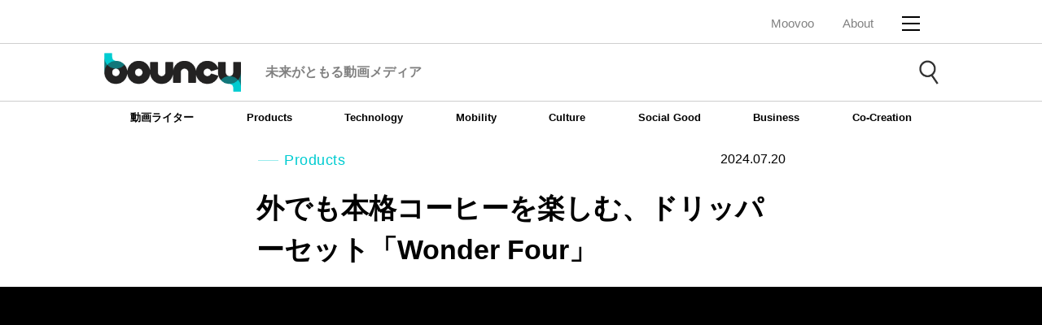

--- FILE ---
content_type: text/html; charset=utf-8
request_url: https://moov.ooo/article/668c20fb14ee9d129655b5d9?src=recommend&prev=665d4a0ff9b9793b08178bbf&num=4
body_size: 9434
content:
<!DOCTYPE html>
<html>
<head>
  <!-- Google Tag Manager -->
<script>(function(w,d,s,l,i){w[l]=w[l]||[];w[l].push({'gtm.start':
new Date().getTime(),event:'gtm.js'});var f=d.getElementsByTagName(s)[0],
j=d.createElement(s),dl=l!='dataLayer'?'&l='+l:'';j.async=true;j.src=
'https://www.googletagmanager.com/gtm.js?id='+i+dl;f.parentNode.insertBefore(j,f);
})(window,document,'script','dataLayer','GTM-TBZ9NMG');</script>
<!-- End Google Tag Manager -->

<!-- GA -->
<!-- Global site tag (gtag.js) - Google Analytics -->
<script async src="https://www.googletagmanager.com/gtag/js?id=UA-89807444-1"></script>
<script>
  window.dataLayer = window.dataLayer || [];
  function gtag(){dataLayer.push(arguments);}
  gtag('js', new Date());

  gtag('config', 'UA-89807444-1');
  gtag('config', 'UA-81132823-2');
</script>

<!-- Global site tag (gtag.js) - Google Analytics -->
<script async src="https://www.googletagmanager.com/gtag/js?id=G-91F81YC1K5"></script>
<script>
  window.dataLayer = window.dataLayer || [];
  function gtag(){dataLayer.push(arguments);}
  gtag('js', new Date());

  gtag('config', 'G-91F81YC1K5');
</script>

<link rel="canonical" href="https://moov.ooo/article/668c20fb14ee9d129655b5d9">
<script async='async' src='https://securepubads.g.doubleclick.net/tag/js/gpt.js'></script>

<meta charset="utf-8">
<meta name="viewport" content="width=device-width,user-scalable=no" />
<meta http-equiv="X-UA-Compatible" content="IE=edge,chrome=1" />
<link rel="shortcut icon" type="image/x-icon" href="/images/favicon-bouncy.ico">
<meta name="description" content="「Wonder Four」は、アウトドアでの使用を想定してデザインされたドリッパー・ケトル・コーヒーカップのセット。

現在クラウドファンディングサイトMakuakeにて、ドリッパー・ケトル・コーヒーカップ・専用ケースのセットが8,800円（税込）から、ドリッパー・専用ケースのセットが3,550円（税込）から、コーヒーカップのみが1,100円（税込）支援購入できる。2024年10月末までに配送予定。" />
<meta property="og:locale" content="ja_JP" />
<meta property="og:type" content="website" />
<meta property="og:title" content="外でも本格コーヒーを楽しむ、ドリッパーセット「Wonder Four」 - bouncy / バウンシー" />
<meta property="og:description" content="「Wonder Four」は、アウトドアでの使用を想定してデザインされたドリッパー・ケトル・コーヒーカップのセット。

現在クラウドファンディングサイトMakuakeにて、ドリッパー・ケトル・コーヒーカップ・専用ケースのセットが8,800円（税込）から、ドリッパー・専用ケースのセットが3,550円（税込）から、コーヒーカップのみが1,100円（税込）支援購入できる。2024年10月末までに配送予定。" />
<meta property="og:url" content="https://moov.ooo/article/668c20fb14ee9d129655b5d9" />
<meta property="og:site_name" content="bouncy / バウンシー" />
<meta property="fb:app_id" content="596555630530183" />
<meta property="og:image" content="https://mv-image.moov.ooo/1720459320762_h4uzz2kxu387og3zatskoy3g.png" />
<meta property="og:image:secure_url" content="https://mv-image.moov.ooo/1720459320762_h4uzz2kxu387og3zatskoy3g.png" />
<meta name="twitter:card" content="summary_large_image" />
<meta name="twitter:description" content="「Wonder Four」は、アウトドアでの使用を想定してデザインされたドリッパー・ケトル・コーヒーカップのセット。

現在クラウドファンディングサイトMakuakeにて、ドリッパー・ケトル・コーヒーカップ・専用ケースのセットが8,800円（税込）から、ドリッパー・専用ケースのセットが3,550円（税込）から、コーヒーカップのみが1,100円（税込）支援購入できる。2024年10月末までに配送予定。" />
<meta name="twitter:title" content="外でも本格コーヒーを楽しむ、ドリッパーセット「Wonder Four」 - bouncy / バウンシー" />
<meta name="twitter:image" content="https://mv-image.moov.ooo/1720459320762_h4uzz2kxu387og3zatskoy3g.png" />

<script type="application/ld+json">
  {
    "@context": "http://schema.org",
    "@type": "NewsArticle",
    "mainEntityOfPage": {
      "@type": "WebPage",
      "@id": "https://moov.ooo/article/668c20fb14ee9d129655b5d9?src=recommend&#38;prev=665d4a0ff9b9793b08178bbf&#38;num=4"
    },
    "headline": "外でも本格コーヒーを楽しむ、ドリッパーセット「Wonder Four」 - bouncy / バウンシー",
    "url": "https://moov.ooo/article/668c20fb14ee9d129655b5d9?src=recommend&#38;prev=665d4a0ff9b9793b08178bbf&#38;num=4",
    "datePublished": "2024-07-20T00:00:00+00:00",
    "dateModified": "2024-07-16T00:00:00+00:00",
    "description": "「Wonder Four」は、アウトドアでの使用を想定してデザインされたドリッパー・ケトル・コーヒーカップのセット。

現在クラウドファンディングサイトMakuakeにて、ドリッパー・ケトル・コーヒーカップ・専用ケースのセットが8,800円（税込）から、ドリッパー・専用ケースのセットが3,550円（税込）から、コーヒーカップのみが1,100円（税込）支援購入できる。2024年10月末までに配送予定。",
    "author": {
      "@type": "Person",
      "name": "bouncyライター共通"
    },
    "publisher": {
      "@type": "Organization",
      "name": "bouncy / バウンシー",
      "url": "/bouncy",
      "logo": {
        "@type": "ImageObject",
        "url": "https://moov.ooo/images/moovoo/logo_bouncy_black.png",
        "width": 258,
        "height": 73
      }
    },
    "image": {
      "@type": "ImageObject",
      "url": "mv-image.moov.ooo/1720459320762_h4uzz2kxu387og3zatskoy3g.png",
      "height": 480,
      "width": 640
    }
  }
</script>
<script type="application/ld+json">
  {
    "@context": "https://schema.org",
    "@type": "BreadcrumbList",
    "itemListElement": [{
      "@type": "ListItem",
      "position": 1,
      "name": "HOME",
      "item": "https://moov.ooo/bouncy"
    },{
      "@type": "ListItem",
      "position": 2,
      "name": "アウトドア",
      "item": "https://moov.ooo/category/アウトドア"
    },{
      "@type": "ListItem",
      "position": 3,
      "name": "",
      "item": "https://moov.ooo/tag/"
    },{
      "@type": "ListItem",
      "position": 4,
      "name": "外でも本格コーヒーを楽しむ、ドリッパーセット「Wonder Four」 - bouncy / バウンシー"
    }]
  }
</script>


<link rel="stylesheet" href="/css/bc_article.css" media="all">

<title>外でも本格コーヒーを楽しむ、ドリッパーセット「Wonder Four」 - bouncy / バウンシー</title>
</head>
<body class="drawer drawer--right" id="Body">
<!-- Google Tag Manager (noscript) -->
<noscript>
  <iframe src="https://www.googletagmanager.com/ns.html?id=GTM-TBZ9NMG"
          height="0" width="0" style="display:none;visibility:hidden"></iframe>
</noscript>
<!-- End Google Tag Manager (noscript) -->
<div id="fb-root"></div>
<header class="mv-header">

  <div class="mv-header-container clearfix">

    <nav class="mv-header-common-nav">
      <ul class="mv-header-common-nav__list">
        <li class="mv-header-common-nav__list-item Logo">
          <a href="/" class="mv-header-common-nav__link">Moovoo</a>
        </li>
        <li class="mv-header-common-nav__list-item sp-hide">
          <a href="/about#bc-about-block"
             class="mv-header-common-nav__link">About</a>
        </li>

        <li class="mv-header-common-nav__list-item">
          <button type="button" value="MENU" class="mv-header-menu-button js-menu-trigger">
            <span class="mv-header-menu-button__lines">
              <span class="mv-header-menu-button__line mv-header-menu-button__line--top"></span>
              <span class="mv-header-menu-button__line mv-header-menu-button__line--center"></span>
              <span class="mv-header-menu-button__line mv-header-menu-button__line--bottom"></span>
            </span>
          </button>
          <!-- [/mv-header-menu-button] -->
        </li>
      </ul>
    </nav>
    <!-- [/mv-header-nav] -->

    <!-- [/mv-header-logo] -->

    <div class="mv-header-menu js-drawer-menu">

      <div class="mv-header-menu__close">
        <button type="button" value="MENU" class="mv-header-menu-button js-menu-trigger">
                    <span class="mv-header-menu-button__lines">
                        <span class="mv-header-menu-button__line mv-header-menu-button__line--top"></span>
                        <span class="mv-header-menu-button__line mv-header-menu-button__line--center"></span>
                        <span class="mv-header-menu-button__line mv-header-menu-button__line--bottom"></span>
                    </span>
        </button>
        <!-- [/mv-header-menu-button] -->
      </div>

      <div class="mv-header-menu__inner">

                <div class="mv-header-menu-block mv-header-menu-block--bouncy">
  <div class="mv-header-menu-block__logo">
    <img src="/images/moovoo/logo_bouncy_black.png" alt="bouncy">
  </div>
  <ul class="mv-header-menu-block__list">
    <li class="mv-header-menu-block__item">
      <a href="/bouncy/genre/Products" class="mv-header-menu-block__link">
        <i class="icon-camera" style="margin-right: 5px"></i>Products</a>
    </li>
    <li class="mv-header-menu-block__item">
      <a href="/bouncy/genre/Technology" class="mv-header-menu-block__link">
        <i class="icon-cogs" style="margin-right: 5px"></i>Technology</a>
    </li>
    <li class="mv-header-menu-block__item">
      <a href="/bouncy/genre/Mobility" class="mv-header-menu-block__link">
        <i class="icon-airplane" style="margin-right: 5px"></i>Mobility</a>
    </li>
    <li class="mv-header-menu-block__item">
      <a href="/bouncy/genre/Culture" class="mv-header-menu-block__link">
        <i class="icon-accessibility" style="margin-right: 5px"></i>Culture</a>
    </li>
    <li class="mv-header-menu-block__item">
      <a href="/bouncy/genre/SocialGood" class="mv-header-menu-block__link">
        <i class="icon-bubbles" style="margin-right: 5px"></i>Social Good</a>
    </li>
    <li class="mv-header-menu-block__item AccordionParent">
      <div class="mv-header-menu-block__link Accordion">Other</div>
      <ul class="AccordionMenu">
        <li><a href="/bouncy/genre/Business">Business</a></li>
        <li><a href="/bouncy/genre/Co-Creation">Co-Creation</a></li>
      </ul>
    </li>
  </ul>
  <div class="mv-header-menu-block__contact">
    <a href="/about#bc-about-block" class="mv-header-menu-block__contact-link">About</a>
  </div>
  <div class="mv-header-menu-block__contact">
    <a href="mailto:bouncy-inquiry@asahi.com" class="mv-header-menu-block__contact-link">Contact Us</a>
  </div>
  <ul class="mv-header-menu-block__sns-list">
    <li class="mv-header-menu-block__sns-item">
      <a href="https://www.facebook.com/bouncy.news" class="mv-header-menu-block__sns-link" target="_blank">
        <img src="/images/moovoo/ico_facebook_black.png" alt="">
      </a>
    </li>
    <li class="mv-header-menu-block__sns-item">
      <a href="https://twitter.com/bouncy_news" class="mv-header-menu-block__sns-link" target="_blank">
        <img src="/images/moovoo/ico_x_black.png" alt="">
      </a>
    </li>
    <li class="mv-header-menu-block__sns-item">
      <a href="https://line.me/R/ti/p/%40oa-bouncynews" class="mv-header-menu-block__sns-link" target="_blank">
        <img src="/images/moovoo/ico_line_black.png" alt="">
      </a>
    </li>
    <li class="mv-header-menu-block__sns-item">
      <a href="https://www.instagram.com/bouncy.news/" class="mv-header-menu-block__sns-link" target="_blank">
        <img src="/images/moovoo/ico_instagram_black.png" alt="">
      </a>
    </li>
    <li class="mv-header-menu-block__sns-item">
      <a href="https://www.youtube.com/c/bouncy" class="mv-header-menu-block__sns-link" target="_blank">
        <img src="/images/moovoo/ico_youtube_black.png" alt="">
      </a>
    </li>
    <li class="mv-header-menu-block__sns-item">
      <a href="https://www.tiktok.com/@bouncy.news" class="mv-header-menu-block__sns-link" target="_blank">
        <img src="/images/moovoo/ico_tiktok_black.png" alt="">
      </a>
    </li>
  </ul>
</div>
<!-- [/mv-header-menu-block] -->
        <div class="mv-header-menu-block mv-header-menu-block--moovoo">
  <div class="mv-header-menu-block__logo">
    <img src="/images/moovoo/logo_moovoo_blue.png" alt="Moovoo">
  </div>
  <ul class="mv-header-menu-block__list">
    <li class="mv-header-menu-block__item AccordionParent">
      <a href="#" class="mv-header-menu-block__link Accordion">
        <i class="icon-exclamation-circle" style="margin-right: 5px"></i>連載・特集</a>
      <ul class="AccordionMenu">
        <li><a href="/tag/メーカーに直撃取材">メーカーに直撃取材</a></li>
        <li><a href="/tag/達人に聞く">達人に聞く</a></li>
        <li><a href="/tag/Moovoo徹底検証">Moovoo徹底検証</a></li>
        <li><a href="/tag/半歩未来のライフスタイル">半歩未来のライフスタイル</a></li>
        <li><a href="/tag/UZUMAX電気店">UZUMAX電気店</a></li>
        <li><a href="/tag/ワタナベカズマサのガジェットウォーカー">ワタナベカズマサのガジェットウォーカー</a></li>
        <li><a href="/tag/奈津子のトクする家電ダイアリー">奈津子のトクする家電ダイアリー</a></li>
        <li><a href="/tag/大企業社員モブー">大企業社員モブー</a></li>
        <li><a href="/tag/MONOSAMPO">MONOSAMPO</a></li>
      </ul>
    </li>
    <li class="mv-header-menu-block__item">
      <a href="/author" class="mv-header-menu-block__link">
        <i class="icon-pencil" style="margin-right: 5px"></i>専門家・ライター</a>
    </li>
    <li class="mv-header-menu-block__item">
      <a href="/genre/グッズ" class="mv-header-menu-block__link">
        <i class="icon-diamond" style="margin-right: 5px" aria-hidden="true"></i>グッズ</a>
    </li>
    <li class="mv-header-menu-block__item">
      <a href="/genre/PC・スマホ" class="mv-header-menu-block__link">
        <i class="icon-mobile2" style="margin-right: 5px" aria-hidden="true"></i>PC・スマホ</a>
    </li>
    <li class="mv-header-menu-block__item">
      <a href="/genre/家電" class="mv-header-menu-block__link">
        <i class="icon-display" style="margin-right: 5px" aria-hidden="true"></i>家電</a>
    </li>
    <li class="mv-header-menu-block__item">
      <a href="/genre/アウトドア" class="mv-header-menu-block__link">
        <i class="icon-fire" style="margin-right: 5px" aria-hidden="true"></i>アウトドア</a>
    </li>
    <li class="mv-header-menu-block__item">
      <a href="/genre/フード" class="mv-header-menu-block__link">
        <i class="icon-spoon-knife" style="margin-right: 5px"></i>フード</a>
    </li>
    <li class="mv-header-menu-block__item">
      <a href="/genre/乗り物" class="mv-header-menu-block__link">
        <i class="icon-automobile" style="margin-right: 5px" aria-hidden="true"></i>乗り物</a>
    </li>
    <li class="mv-header-menu-block__item">
      <a href="/tag/クレジットカード" class="mv-header-menu-block__link">クレジットカード</a>
    </li>
    <li class="mv-header-menu-block__item AccordionParent">
      <a href="#" class="mv-header-menu-block__link Accordion">その他</a>
      <ul class="AccordionMenu">
        <li><a href="/genre/ライフスタイル">ライフスタイル</a></li>
        <li><a href="/genre/スタイル">スタイル</a></li>
      </ul>
    </li>
  </ul>
  <div class="mv-header-menu-block__contact">
    <a href="/about" class="mv-header-menu-block__contact-link">About</a>
  </div>
  <div class="mv-header-menu-block__contact">
    <a href="/contact" class="mv-header-menu-block__contact-link">お問い合わせ</a>
  </div>
  <ul class="mv-header-menu-block__sns-list">
    <li class="mv-header-menu-block__sns-item">
      <a href="https://www.facebook.com/moov.ooo" class="mv-header-menu-block__sns-link" target="_blank">
        <img src="/images/moovoo/ico_facebook_black.png" alt="">
      </a>
    </li>
    <li class="mv-header-menu-block__sns-item">
      <a href="https://twitter.com/moovoo_" class="mv-header-menu-block__sns-link" target="_blank">
        <img src="/images/moovoo/ico_x_black.png" alt="">
      </a>
    </li>
    <li class="mv-header-menu-block__sns-item">
      <a href="https://line.me/R/ti/p/%40dik6539a" class="mv-header-menu-block__sns-link" target="_blank">
        <img src="/images/moovoo/ico_line_black.png" alt="">
      </a>
    </li>
    <li class="mv-header-menu-block__sns-item">
      <a href="https://www.youtube.com/channel/UC04PVLZ__o-ayzxfgzBbKCA" class="mv-header-menu-block__sns-link"
         target="_blank">
        <img src="/images/moovoo/ico_youtube_black.png" alt="">
      </a>
    </li>
  </ul>
</div>
<!-- [/mv-header-menu-block] -->        
      </div>

    </div>
    <!-- [/mv-header-menu] -->

  </div>
  <!-- [/mv-header-container] -->

  <div class="mv-header-menu-overlay js-menu-overlay js-menu-trigger"></div>
  <!-- [/mv-header-menu-button] -->

</header>
<!-- [/mv-header] --><div class="bc-search ">
  <div class="bc-search__inner">
    <a href="/bouncy">
            <div class="bc-search__logo">
        <div class="bc-search__logo-img">
          <img data-src="/images/moovoo/logo_bouncy_black.png" alt="bouncy" class="lazyload">
        </div>
        <p class="bc-search__logo-txt">未来がともる動画メディア</p>
      </div>
          </a>
    <button class="bc-search__btn js-search-acc-trigger">
      <img data-src="/images/moovoo/ico_search.png" alt="" class="bc-search__btn-ico bc-search__btn-ico--search lazyload">
      <img data-src="/images/moovoo/ico_close.png" alt="" class="bc-search__btn-ico bc-search__btn-ico--close lazyload">
    </button>
  </div>
  <div class="bc-search__window js-search-acc-content">
    <form action="/bouncy/search" class="bc-search__window-inner">
      <div class="bc-search__input">
        <input type="text" name="q" placeholder="キーワードを入力してください">
      </div>
      <div class="bc-search__search">
        <input type="submit" value="SEARCH">
      </div>
    </form>
  </div>
</div>
<!-- [/bc-search] -->
<nav class="bc-global-nav sp-hide">
  <div class="bc-global-nav__inner">
    <ul class="bc-global-nav__list">
      <li class="bc-global-nav__list-item js-dropdown-trigger">
        <a href="/bouncy/writer" class="bc-global-nav__link">動画ライター</a>
      </li>
      <li class="bc-global-nav__list-item js-dropdown-trigger">
        <a href="/bouncy/genre/Products" class="bc-global-nav__link">Products</a>
      </li>
      <li class="bc-global-nav__list-item js-dropdown-trigger">
        <a href="/bouncy/genre/Technology" class="bc-global-nav__link">Technology</a>
      </li>
      <li class="bc-global-nav__list-item js-dropdown-trigger">
        <a href="/bouncy/genre/Mobility" class="bc-global-nav__link">Mobility</a>
      </li>
      <li class="bc-global-nav__list-item js-dropdown-trigger">
        <a href="/bouncy/genre/Culture" class="bc-global-nav__link">Culture</a>
      </li>
      <li class="bc-global-nav__list-item js-dropdown-trigger">
        <a href="/bouncy/genre/SocialGood" class="bc-global-nav__link">Social Good</a>
      </li>
      <li class="bc-global-nav__list-item js-dropdown-trigger">
        <a href="/bouncy/genre/Business" class="bc-global-nav__link">Business</a>
      </li>
      <li class="bc-global-nav__list-item js-dropdown-trigger">
        <a href="/bouncy/genre/Co-Creation" class="bc-global-nav__link">Co-Creation</a>
      </li>
    </ul>
  </div>
</nav>


<!-- start [contents] -->
<div class="bc-wrapper">
  <div class="bc-contents">
    <div class="bc-article">
      <div class="bc-contents-header">
        <div class="bc-contents-header-meta clearfix">
          <div class="bc-category-label">Products</div>
          <time>2024.07.20</time>
        </div>
        <h1>外でも本格コーヒーを楽しむ、ドリッパーセット「Wonder Four」</h1>
        <div class="bc-favorite is_auth" style="display: none">
          <i class="icon-heart-o" aria-hidden="true" style="padding-right: 5px"></i>
          <p>お気に入りに追加</p>
        </div>

                      </div>


            <div class="bc-video">
        <div class="youtube">
          <div>
            <iframe width="1138" height="640"
                    src="https://www.youtube.com/embed/_y05dU445ww?autoplay=1&#38;mute=1?playsinline=1&enablejsapi=1&origin=https%3A%2F%2Fbouncy.news&widgetid=1"
                    frameborder="0"
                    allowfullscreen
                    allow="accelerometer; autoplay; encrypted-media; gyroscope; picture-in-picture">
            </iframe>
          </div>
        </div>
      </div>
            <div class="bc-breadcrumb">
        <nav>
          <ul>
            <li><a href="/bouncy">Home</a></li>
            <li><a href="/bouncy/genre/Products">Products</a></li>
          </ul>
        </nav>
      </div>
            <div class="bc-recommend-article">
        <p class="bc-text" style="font-size: 100%">※bouncyではアフィリエイト広告を利用しています。記事で紹介した商品を購入すると、売上の一部がbouncyに還元されることがあります。</p>
      </div>
                  <div class="bc-ad-area">
        <div class="bc-ad-area__adsense">
                    <hr class="mv-horizon">
<!-- adsense -->
<script async src="https://pagead2.googlesyndication.com/pagead/js/adsbygoogle.js?client=ca-pub-3026933863006571"
     crossorigin="anonymous"></script>
<ins class="adsbygoogle"
     style="display:block; text-align:center;"
     data-ad-layout="in-article"
     data-ad-format="fluid"
     data-ad-client="ca-pub-3026933863006571"
     data-ad-slot="8254573771"></ins>
<script>
     (adsbygoogle = window.adsbygoogle || []).push({});
</script>
                  </div>
      </div>
      
      <div class="bc-article-block">

                <div id="mv-article-block">
              <div id="668c20fb14ee9d129655b5d9-1"></div>
      <img data-src="https://mv-image.moov.ooo/1720459342494_b8w8r16iifvxseyzbxav3aag.png" class="lazyload">
          <p class="bc-text" id="668c20fb14ee9d129655b5d9-2">「Wonder Four」は、アウトドアでの使用を想定してデザインされたドリッパー・ケトル・コーヒーカップのセット。<br><br>現在クラウドファンディングサイトMakuakeにて、ドリッパー・ケトル・コーヒーカップ・専用ケースのセットが8,800円（税込）から、ドリッパー・専用ケースのセットが3,550円（税込）から、コーヒーカップのみが1,100円（税込）支援購入できる。2024年10月末までに配送予定。</p>
          <div class="bc-itemStage2" id="668c20fb14ee9d129655b5d9-3">
        <span class="bc-itemLabel">クラウドファンディング</span>
        <div class="bc-itemImage">

            <div class="bc-textImg">
        <a href="https://www.makuake.com/project/wonderfour/">
          <img border="0" data-src="https://mv-image.moov.ooo/1721099141671_cqtub0myvr9m8h8gyqt9j6rg.png" class="lazyload">
        </a>
      </div>
      <div class="bc-shuttenBox">
                <a href="https://www.makuake.com/project/wonderfour/"><p>Makuake</p></a>
              </div>
          </div>
    <div class="bc-itemInfo">
      <ul>
        <li class="bc-itemBrand">10 square meters</li>
        <li class="bc-itemName"><h4>【軽量＆折畳みコンパクト】アウトドアでも本格コーヒーを諦めないドリッパーセット</h4></li>
        <li class="bc-itemPrice">ドリッパー・ケトル・コーヒーカップ・専用ケースのセットが税込み8,800円</li>
        <li class="bc-itemLead"><p></p></li>
      </ul>
      <ul class="bc-itemBuy">
                <li>
                              <a href="https://www.makuake.com/project/wonderfour/" target="_blank" class="bc-itemBtn">Makuake</a>
                              <div class="bc-itemBuy-commentBottom"><span>Makuakeで支援する</span></div>
                  </li>
              </ul>
    </div>
  </div>
        
          
      <div id="668c20fb14ee9d129655b5d9-4"></div>
    <h2 class="bc-subTitle" id="668cb5d9_1"><p>専用ケースにピッタリ収まるドリッパーセット</p></h2>
        <p class="bc-text" id="668c20fb14ee9d129655b5d9-5">ドリッパーは折りたため、コーヒー2杯分を抽出できる。ケトルは約380mlの容量で、ハンドルを取り外せる。コーヒーカップの容量は約200ml。専用ハードケースの中にペーパーフィルターを収納することも可能だ。レザーパーツが付属しており、コーヒーカップのスリーブとしても、ドリッパーに取り付けても使える。<br><br>ステンレス鋼（SUS304）を採用し、高耐食性を実現したという。食器用洗剤で洗える。<br><br>専用ハードケースのサイズは約190x120xmm。道具一式を収納した際の重さは、合計で約459g。</p>
          <img data-src="https://mv-image.moov.ooo/1720459417243_kvtagou09q4czuyb7airrzgk.gif" width="" height="" class="lazyload" id="668c20fb14ee9d129655b5d9-6">
          <div class="mv-articleAdArea" id="668c20fb14ee9d129655b5d9-7">
    <p style="text-align:center">・　・　・</p>  </div>
          <p class="bc-text" id="668c20fb14ee9d129655b5d9-8">アウトドアでも本格コーヒーを楽しめるかも？</p>
          <div class="bc-itemStage2" id="668c20fb14ee9d129655b5d9-9">
            <div class="bc-itemImage">

            <div class="bc-textImg">
        <a href="">
          <img border="0" data-src="https://mv-image.moov.ooo/1721099205446_8hvczgy3zywqj6z2tecp74mg.jpg" class="lazyload">
        </a>
      </div>
      <div class="bc-shuttenBox">
                <a href=""><p></p></a>
              </div>
          </div>
    <div class="bc-itemInfo">
      <ul>
        <li class="bc-itemBrand">April Coffee</li>
        <li class="bc-itemName"><h4>[国内正規品] April Plastic Brewer コーヒー ドリッパー 1-3杯用 デンマーク ブルー</h4></li>
        <li class="bc-itemPrice">税込み5,830円</li>
        <li class="bc-itemLead"><p></p></li>
      </ul>
      <ul class="bc-itemBuy">
                <li>
                              <a href="https://amzn.to/3Y6fhUQ" target="_blank" class="bc-itemBtn">Amazonで見る</a>
                            </li>
              </ul>
    </div>
  </div>
          <div class="bc-product-info" id="668c20fb14ee9d129655b5d9-10">
    <a href="https://www.makuake.com/project/wonderfour/" target="_blank">Wonder Four</a>
    <p>10 square meters</p>
  </div>
            <div class="bc-author clearfix" id="668c20fb14ee9d129655b5d9-11">
    <div class="bc-author-thumbnail">
            <a href="/bouncy/author/61a5cc07cca2e864484fe370">
        <img data-src="https://mv-image.moov.ooo/author/resized_1638255584413_6spza6lqudgrt3muey1yj47i.jpg?fit=300,300&ssl=1" alt="MAI" class="aovr lazyload">
        <p>プロフィール</p>
      </a>
          </div>
    <div class="bc-author-date">
      <h4></h4>
      <h3>MAI</h3>
      <p>Webライティング・動画編集。9年間の海外在住経験あり。趣味は旅行・読書・登山。</p>
      <div class="mv-writingRightSNS">
        <ul>
                    <li><i class="icon-x"></i>
            <a href="https://twitter.com/mai_nomadlife" target="_blank">
                        Twitter                      </a></li>
          
          
          
          
          
                  </ul>
      </div>
    </div>
  </div>
        </div>
        

        <ul class="bc-tag-list">
                  </ul>

        <ul class="bc-sns-bottom">
          <li><a href="https://www.facebook.com/sharer/sharer.php?u=https://moov.ooo/article/668c20fb14ee9d129655b5d9"
                 target="_blank" class="bc-sns-bottom-facebook"></a></li>
          <li><a
              href="https://twitter.com/share?url=https://moov.ooo/article/668c20fb14ee9d129655b5d9&text=外でも本格コーヒーを楽しむ、ドリッパーセット「Wonder Four」&via=bouncy_news"
              target="_blank" class="bc-sns-bottom-twitter"></a></li>
          <li><a href="http://line.me/R/msg/text/?外でも本格コーヒーを楽しむ、ドリッパーセット「Wonder Four」%0Ahttps://moov.ooo/article/668c20fb14ee9d129655b5d9"
                 target="_blank" class="bc-sns-bottom-line"></a></li>
          <li><a href="http://b.hatena.ne.jp/add?url=https://moov.ooo/article/668c20fb14ee9d129655b5d9" target="_blank"
                 class="bc-sns-bottom-b"></a></li>
        </ul>
        <!--
        <div class="bc-mailmagazine clearfix">
          <div class="bc-mailmagazine-logo">
            <a href="#"><img src="/images/mail_illust.png" /><img src="/images/logo.png" /></a>
          </div>
          <div class="bc-mailmagazine-text">
            <h4>無料メールマガジン配信中</h4>
            <p>最新情報をもれなくキャッチ</p>
            <a href="#">登録はこちら</a>
          </div>
        </div>
        -->
                <div class="bc-ad-area">
          <div class="bc-ad-area__adsense">
                        <hr class="mv-horizon">
<!-- adsense -->
<script async src="https://pagead2.googlesyndication.com/pagead/js/adsbygoogle.js?client=ca-pub-3026933863006571"
     crossorigin="anonymous"></script>
<ins class="adsbygoogle"
     style="display:block; text-align:center;"
     data-ad-layout="in-article"
     data-ad-format="fluid"
     data-ad-client="ca-pub-3026933863006571"
     data-ad-slot="8254573771"></ins>
<script>
     (adsbygoogle = window.adsbygoogle || []).push({});
</script>
                      </div>
        </div>
        
      </div>

            <section class="bc-recommend-article">
        <h2 class="bc-mod-head">RECOMMEND</h2>
        <ul class="clearfix">
                              <li>
            <a href="/article/694a493c0f9ac20001adbd65?src=recommend&prev=668c20fb14ee9d129655b5d9&num=1"
               class="clearfix">
              <div class="bc-recommend-thumb">
                <img src="https://mv-image.moov.ooo/resized_1766475952480_ko9fgninlddx79cbdokhzgth.jpg"/>
                <span class="bc-new-article__mark"></span>
              </div>
              <div class="bc-recommend-text">
                <div class="bc-recommend-text-inner">
                  <div class="bc-card-category">Products</div>
                  <h3>空撮の常識を覆す？ 8K解像度・360度全景ドローン「Antigravity A1」</h3>
                  <p></p>
                  <div class="bc-recommend-date">2026-01-13 bouncy</div>
                </div>
              </div>
            </a>
          </li>
                              <li>
            <a href="/article/6936be150f9ac20001adbce2?src=recommend&prev=668c20fb14ee9d129655b5d9&num=2"
               class="clearfix">
              <div class="bc-recommend-thumb">
                <img src="https://mv-image.moov.ooo/resized_1765195186159_2xqxxtv9ecmrpo1vq99hxohz.jpg"/>
                <span class="bc-new-article__mark"></span>
              </div>
              <div class="bc-recommend-text">
                <div class="bc-recommend-text-inner">
                  <div class="bc-card-category">Products</div>
                  <h3>0.04秒で膨らむ！ もしものためのエアバッグ搭載ドローン「Emeth P11」</h3>
                  <p></p>
                  <div class="bc-recommend-date">2026-01-04 bouncy</div>
                </div>
              </div>
            </a>
          </li>
                              <li>
            <a href="/article/694a47e20f9ac20001adbd64?src=recommend&prev=668c20fb14ee9d129655b5d9&num=3"
               class="clearfix">
              <div class="bc-recommend-thumb">
                <img src="https://mv-image.moov.ooo/resized_1766475681039_hrhaigj8h2kzputpijl8b7u0.png"/>
                <span class="bc-new-article__mark"></span>
              </div>
              <div class="bc-recommend-text">
                <div class="bc-recommend-text-inner">
                  <div class="bc-card-category">Products</div>
                  <h3>指先けん玉「fingerdama」でデジタルデトックス？</h3>
                  <p></p>
                  <div class="bc-recommend-date">2025-12-24 bouncy</div>
                </div>
              </div>
            </a>
          </li>
                              <li>
            <a href="/article/6936bd470f9ac20001adbce0?src=recommend&prev=668c20fb14ee9d129655b5d9&num=4"
               class="clearfix">
              <div class="bc-recommend-thumb">
                <img src="https://mv-image.moov.ooo/resized_1765194979372_drfc0tpi4ifl4rfpbvl4kwni.jpg"/>
                <span class="bc-new-article__mark"></span>
              </div>
              <div class="bc-recommend-text">
                <div class="bc-recommend-text-inner">
                  <div class="bc-card-category">Products</div>
                  <h3>歩いてラウンドしたいあなたへ！ 自動で付いてくる電動ゴルフカート「NAVEE Birdie 3X」</h3>
                  <p></p>
                  <div class="bc-recommend-date">2025-12-22 bouncy</div>
                </div>
              </div>
            </a>
          </li>
                              <li>
            <a href="/article/692cea930f9ac20001adbc33?src=recommend&prev=668c20fb14ee9d129655b5d9&num=5"
               class="clearfix">
              <div class="bc-recommend-thumb">
                <img src="https://mv-image.moov.ooo/resized_1764551066162_3ys2lkh2jlddskd4v7pgl6lp.png"/>
                <span class="bc-new-article__mark"></span>
              </div>
              <div class="bc-recommend-text">
                <div class="bc-recommend-text-inner">
                  <div class="bc-card-category">Products</div>
                  <h3>履くだけで没入！ 機器設置スペース不要のVRゲーム用シューズ「Freeaim VR Shoes」</h3>
                  <p></p>
                  <div class="bc-recommend-date">2025-12-10 bouncy</div>
                </div>
              </div>
            </a>
          </li>
                            </ul>
      </section>
      
      <div class="l-dfp l-dfp-single-footer-pc">
        <div class="js-dfp-single-pc"></div>
        <div class="js-dfp-single-pc"></div>
      </div>
    </div>

        <div class="bc-ad-area">
      <div class="bc-ad-area__adsense">
                <hr class="mv-horizon">
<!-- adsense -->
<script async src="https://pagead2.googlesyndication.com/pagead/js/adsbygoogle.js?client=ca-pub-3026933863006571"
     crossorigin="anonymous"></script>
<ins class="adsbygoogle"
     style="display:block; text-align:center;"
     data-ad-layout="in-article"
     data-ad-format="fluid"
     data-ad-client="ca-pub-3026933863006571"
     data-ad-slot="8254573771"></ins>
<script>
     (adsbygoogle = window.adsbygoogle || []).push({});
</script>
              </div>
    </div>
    
        <section class="bc-recommend-article">
      <ul class="clearfix">
        <li></li>
                <li>
          <a href="/article/5d21c1bd30f07e17ff54009b?src=recommend_ctgry&media=bouncy&prev=668c20fb14ee9d129655b5d9"
             class="clearfix">
            <div class="bc-recommend-thumb">
              <img src="https://mv-image.moov.ooo/resized_1734369661654_rrd4rbcwvcpix8vw6n8dmvoe.jpg"/>
              <span class="bc-new-article__mark"></span>
            </div>
            <div class="bc-recommend-text">
              <div class="bc-recommend-text-inner">
                <div class="bc-card-category">アウトドア</div>
                <h3>キャンプの靴おすすめ6選 場所や用途に合わせた失敗しない選び方</h3>
                <p></p>
                <div class="bc-recommend-date">2026-01-10 Moovoo</div>
              </div>
            </div>
          </a>
        </li>
                <li>
          <a href="/article/5bff90e6935b171a0b3d9a53?src=recommend_ctgry&media=bouncy&prev=668c20fb14ee9d129655b5d9"
             class="clearfix">
            <div class="bc-recommend-thumb">
              <img src="https://mv-image.moov.ooo/resized_1690176585372_n55h0ckq57nbgw9ks4q7x1lm.jpg"/>
              <span class="bc-new-article__mark"></span>
            </div>
            <div class="bc-recommend-text">
              <div class="bc-recommend-text-inner">
                <div class="bc-card-category">アウトドア</div>
                <h3>〈プロ解説〉直火式ホットサンドメーカー、おすすめ人気13選 使い方も紹介</h3>
                <p></p>
                <div class="bc-recommend-date">2026-01-05 Moovoo</div>
              </div>
            </div>
          </a>
        </li>
                <li>
          <a href="/article/5dadc03f32fd1d7138c85954?src=recommend_ctgry&media=bouncy&prev=668c20fb14ee9d129655b5d9"
             class="clearfix">
            <div class="bc-recommend-thumb">
              <img src="https://mv-image.moov.ooo/resized_1681433948792_bfwef1olo2s4zwrpjrhmjzax.jpg"/>
              <span class="bc-new-article__mark"></span>
            </div>
            <div class="bc-recommend-text">
              <div class="bc-recommend-text-inner">
                <div class="bc-card-category">アウトドア</div>
                <h3>火吹き棒、おすすめ人気10選 焚き火やバーベキューにあると便利</h3>
                <p></p>
                <div class="bc-recommend-date">2025-12-29 Moovoo</div>
              </div>
            </div>
          </a>
        </li>
                <li>
          <a href="/article/5dfa070f32fd1d7138c865a9?src=recommend_ctgry&media=bouncy&prev=668c20fb14ee9d129655b5d9"
             class="clearfix">
            <div class="bc-recommend-thumb">
              <img src="https://mv-image.moov.ooo/resized_1708746977275_5a3hre3rbi8ykch1iaih2vby.jpg"/>
              <span class="bc-new-article__mark"></span>
            </div>
            <div class="bc-recommend-text">
              <div class="bc-recommend-text-inner">
                <div class="bc-card-category">アウトドア</div>
                <h3>〈プロ解説〉キャンプ椅子、おすすめ10選 ローチェアや高コスパな一脚も紹介</h3>
                <p></p>
                <div class="bc-recommend-date">2025-12-26 Moovoo</div>
              </div>
            </div>
          </a>
        </li>
                <li>
          <a href="/article/5c6fb67867b7530be72f389f?src=recommend_ctgry&media=bouncy&prev=668c20fb14ee9d129655b5d9"
             class="clearfix">
            <div class="bc-recommend-thumb">
              <img src="https://mv-image.moov.ooo/resized_1682333818335_vpgu6vn6n491vwjnqjvg9id8.jpg"/>
              <span class="bc-new-article__mark"></span>
            </div>
            <div class="bc-recommend-text">
              <div class="bc-recommend-text-inner">
                <div class="bc-card-category">アウトドア</div>
                <h3>車載冷蔵庫・ポータブル冷蔵庫のおすすめ人気9選 キャンプやドライブに</h3>
                <p></p>
                <div class="bc-recommend-date">2025-12-25 Moovoo</div>
              </div>
            </div>
          </a>
        </li>
                <li>
          <a href="/article/665478b9f9b9793b081789a8?src=recommend_ctgry&media=bouncy&prev=668c20fb14ee9d129655b5d9"
             class="clearfix">
            <div class="bc-recommend-thumb">
              <img src="https://mv-image.moov.ooo/resized_1716812152022_jv1evukc71n9etulgl4ubxlf.jpg"/>
              <span class="bc-new-article__mark"></span>
            </div>
            <div class="bc-recommend-text">
              <div class="bc-recommend-text-inner">
                <div class="bc-card-category">アウトドア</div>
                <h3>ダイビングで使えるカメラおすすめ10選 防水コンデジから水中ハウジングまで</h3>
                <p></p>
                <div class="bc-recommend-date">2025-12-25 Moovoo</div>
              </div>
            </div>
          </a>
        </li>
                <li>
          <a href="/article/5da5e90732fd1d7138c857f7?src=recommend_ctgry&media=bouncy&prev=668c20fb14ee9d129655b5d9"
             class="clearfix">
            <div class="bc-recommend-thumb">
              <img src="https://mv-image.moov.ooo/resized_1740557492971_zo0fyc8476490a541ah3rvqe.jpg"/>
              <span class="bc-new-article__mark"></span>
            </div>
            <div class="bc-recommend-text">
              <div class="bc-recommend-text-inner">
                <div class="bc-card-category">アウトドア</div>
                <h3>【ジムの服装】メンズ用17選 おしゃれで動きやすいおすすめのジムウェア</h3>
                <p></p>
                <div class="bc-recommend-date">2025-12-20 Moovoo</div>
              </div>
            </div>
          </a>
        </li>
                <li>
          <a href="/article/5df9d3d532fd1d7138c8658e?src=recommend_ctgry&media=bouncy&prev=668c20fb14ee9d129655b5d9"
             class="clearfix">
            <div class="bc-recommend-thumb">
              <img src="https://mv-image.moov.ooo/resized_1703913095090_jiij9vj1me92ozlcj38yho78.jpg"/>
              <span class="bc-new-article__mark"></span>
            </div>
            <div class="bc-recommend-text">
              <div class="bc-recommend-text-inner">
                <div class="bc-card-category">アウトドア</div>
                <h3>〈プロ解説〉ソロテントおすすめ25選 ソロキャンプに活躍する軽さやコスパにも注目</h3>
                <p></p>
                <div class="bc-recommend-date">2025-12-19 Moovoo</div>
              </div>
            </div>
          </a>
        </li>
              </ul>
    </section>
                <div class="bc-ad-area">
      <div class="bc-ad-area__adsense">
        <hr class="mv-horizon">
<!-- adsense -->
<script async src="https://pagead2.googlesyndication.com/pagead/js/adsbygoogle.js?client=ca-pub-3026933863006571"
     crossorigin="anonymous"></script>
<ins class="adsbygoogle"
     style="display:block; text-align:center;"
     data-ad-layout="in-article"
     data-ad-format="fluid"
     data-ad-client="ca-pub-3026933863006571"
     data-ad-slot="8254573771"></ins>
<script>
     (adsbygoogle = window.adsbygoogle || []).push({});
</script>
      </div>
    </div>
          </div>
  <!-- [/bc-contents] -->
</div>
<!-- [/bc-wrapper] -->
<!-- end [/contents] -->
<a id="js-page-top" class="bc-footer-page-top" href="#"><span></span>PAGE TOP</a><footer class="bc-footer">

  <div class="bc-footer-container">

    <div class="bc-footer-upper">

      <div class="bc-footer-sns">
        <div class="bc-footer-sns__moovoo">
          <div class="bc-footer-sns__head bc-footer-sns__head--moovoo">
            <img data-src="/images/moovoo/logo_moovoo_white.png" alt="MOOVOO" class="lazyload">
          </div>
          <ul class="bc-footer-sns__list">
            <li class="bc-footer-sns__item">
              <a href="https://www.facebook.com/moov.ooo" target="_blank" class="bc-footer-sns__link">
                <img data-src="/images/moovoo/ico_facebook_white.png" alt="" class="lazyload">
              </a>
            </li>
            <li class="bc-footer-sns__item">
              <a href="https://twitter.com/moovoo_" target="_blank" class="bc-footer-sns__link">
                <img data-src="/images/moovoo/ico_x_white.png" alt="" class="lazyload">
              </a>
            </li>
            <li class="bc-footer-sns__item">
              <a href="https://line.me/R/ti/p/%40dik6539a" target="_blank" class="bc-footer-sns__link">
                <img data-src="/images/moovoo/ico_line_white.png" alt="" class="lazyload">
              </a>
            </li>
            <li class="bc-footer-sns__item">
              <a href="https://www.youtube.com/channel/UC04PVLZ__o-ayzxfgzBbKCA" target="_blank"
                 class="bc-footer-sns__link">
                <img data-src="/images/moovoo/ico_youtube_white.png" alt="" class="lazyload">
              </a>
            </li>
          </ul>
        </div>
        <div class="bc-footer-sns__bouncy">
          <div class="bc-footer-sns__head bc-footer-sns__head--bouncy">
            <img data-src="/images/moovoo/logo_bouncy_white.png" alt="bouncy" class="lazyload">
          </div>
          <ul class="bc-footer-sns__list">
            <li class="bc-footer-sns__item">
              <a href="https://www.facebook.com/bouncy.news" target="_blank" class="bc-footer-sns__link">
                <img data-src="/images/moovoo/ico_facebook_white.png" alt="" class="lazyload">
              </a>
            </li>
            <li class="bc-footer-sns__item">
              <a href="https://twitter.com/bouncy_news" target="_blank" class="bc-footer-sns__link">
                <img data-src="/images/moovoo/ico_x_white.png" alt="" class="lazyload">
              </a>
            </li>
            <li class="bc-footer-sns__item">
              <a href="https://line.me/R/ti/p/%40oa-bouncynews" class="bc-footer-sns__link">
                <img data-src="/images/moovoo/ico_line_white.png" alt="" class="lazyload">
              </a>
            </li>
            <li class="bc-footer-sns__item">
              <a href="https://www.instagram.com/bouncy.news/" target="_blank" class="bc-footer-sns__link">
                <img data-src="/images/moovoo/ico_instagram_white.png" alt="" class="lazyload">
              </a>
            </li>
            <li class="bc-footer-sns__item">
              <a href="https://www.youtube.com/c/bouncy" target="_blank" class="bc-footer-sns__link">
                <img data-src="/images/moovoo/ico_youtube_white.png" alt="" class="lazyload">
              </a>
            </li>
            <li class="bc-footer-sns__item">
              <a href="https://www.tiktok.com/@bouncy.news" target="_blank" class="bc-footer-sns__link">
                <img data-src="/images/moovoo/ico_tiktok_white.png" alt="" class="lazyload">
              </a>
            </li>
          </ul>
        </div>

        <div class="bc-footer-sns__bouncy">
          <div class="bc-footer-sns__head bc-footer-sns__head--bouncy">
            <a href="https://newtonhub.jp/" target="_blank">
              <img data-src="/images/moovoo/logo_newtonhub_white.png" alt="newtonhub" class="lazyload">
            </a>
          </div>
          <ul class="bc-footer-sns__list">
            <li class="bc-footer-sns__item">
              <a href="https://x.com/newton_hub_" target="_blank" class="bc-footer-sns__link">
                <img data-src="/images/moovoo/ico_x_white.png" alt="" class="lazyload">
              </a>
            </li>
            <li class="bc-footer-sns__item">
              <a href="https://www.instagram.com/newtonhub_/?hl=ja" target="_blank" class="bc-footer-sns__link">
                <img data-src="/images/moovoo/ico_instagram_white.png" alt="" class="lazyload">
              </a>
            </li>
            <li class="bc-footer-sns__item">
              <a href="https://www.youtube.com/@NewtonHub_" target="_blank" class="bc-footer-sns__link">
                <img data-src="/images/moovoo/ico_youtube_white.png" alt="" class="lazyload">
              </a>
            </li>
            <li class="bc-footer-sns__item">
              <a href="https://www.tiktok.com/@newtonhub" target="_blank" class="bc-footer-sns__link">
                <img data-src="/images/moovoo/ico_tiktok_white.png" alt="" class="lazyload">
              </a>
            </li>
          </ul>
        </div>
      </div>
      <!-- [/bc-footer-sns] -->

      <br>
      <nav class="bc-footer-nav">
        <ul class="bc-footer-nav__list">
          <li class="bc-footer-nav__list-item">
            <a href="https://4x-corp.com/" target="_blank" class="bc-footer-nav__link">運営会社</a>
          </li>
          <li class="bc-footer-nav__list-item">
            <a href="/rules" class="bc-footer-nav__link">ご利用規約</a>
          </li>
          <li class="bc-footer-nav__list-item">
            <a href="/members_policy" class="bc-footer-nav__link">会員規約</a>
          </li>
          <li class="bc-footer-nav__list-item">
            <a href="/contact" class="bc-footer-nav__link">お問い合わせ</a>
          </li>
        </ul>
        <ul class="bc-footer-nav__list">
          <li class="bc-footer-nav__list-item">
            <a href="https://4x-corp.com/privacy/terms/4x-privacy-policy.pdf" target="_blank" class="bc-footer-nav__link">プライバシーポリシー</a>
          </li>
          <li class="bc-footer-nav__list-item">
            <a href="/cookie_policy" class="bc-footer-nav__link">クッキーポリシー</a>
          </li>
        </ul>
      </nav>
      <!-- [/bc-footer-nav] -->

    </div>

    <div class="bc-footer-copyright">
      <small class="bc-footer-copyright__text">© 2026 4X Corp. All rights reserved. <br class="pc-hide">No reproduction or republication without <br class="pc-hide">written permission.</small>
    </div>
    <!-- [/bc-footer-copyright] -->

  </div>
  <!-- [/bc-footer-container] -->

</footer>
<!-- [/bc-footer] -->

<script src="https://ajax.googleapis.com/ajax/libs/jquery/3.6.0/jquery.min.js" defer=""></script>

<script src="//players.brightcove.net/5294107714001/BJE6PpBPe_default/index.min.js"></script>
<!-- article -->
<script src="/js/bc_article.js" defer></script>
</body>


</html>


--- FILE ---
content_type: text/html; charset=utf-8
request_url: https://www.google.com/recaptcha/api2/aframe
body_size: 258
content:
<!DOCTYPE HTML><html><head><meta http-equiv="content-type" content="text/html; charset=UTF-8"></head><body><script nonce="WKMnKi9LOePo-i6dlkzmQQ">/** Anti-fraud and anti-abuse applications only. See google.com/recaptcha */ try{var clients={'sodar':'https://pagead2.googlesyndication.com/pagead/sodar?'};window.addEventListener("message",function(a){try{if(a.source===window.parent){var b=JSON.parse(a.data);var c=clients[b['id']];if(c){var d=document.createElement('img');d.src=c+b['params']+'&rc='+(localStorage.getItem("rc::a")?sessionStorage.getItem("rc::b"):"");window.document.body.appendChild(d);sessionStorage.setItem("rc::e",parseInt(sessionStorage.getItem("rc::e")||0)+1);localStorage.setItem("rc::h",'1768412307935');}}}catch(b){}});window.parent.postMessage("_grecaptcha_ready", "*");}catch(b){}</script></body></html>